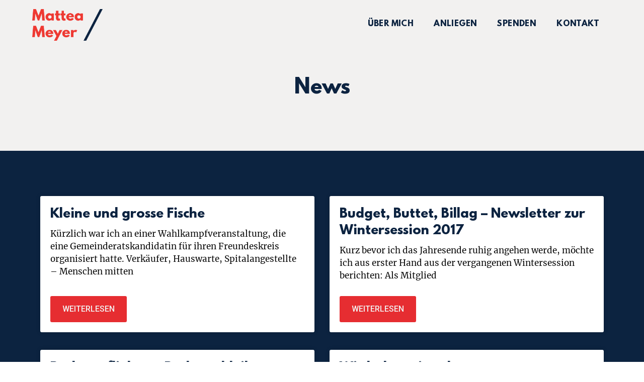

--- FILE ---
content_type: text/html; charset=UTF-8
request_url: https://matteameyer.ch/author/sandro_zdo16cz3/page/4/
body_size: 10074
content:
<!DOCTYPE html><html class="html" lang="de-CH"><head><meta charset="UTF-8"><link rel="profile" href="https://gmpg.org/xfn/11"><meta name='robots' content='index, follow, max-image-preview:large, max-snippet:-1, max-video-preview:-1' /><meta name="viewport" content="width=device-width, initial-scale=1"><link media="all" href="https://matteameyer.ch/wp-content/cache/autoptimize/css/autoptimize_e8c62a3bf29ea11154fc0fa96b4d89b7.css" rel="stylesheet"><title>admin, Autor bei Mattea Meyer - Seite 4 von 9</title><link rel="canonical" href="https://matteameyer.ch/author/sandro_zdo16cz3/page/4/" /><link rel="prev" href="https://matteameyer.ch/author/sandro_zdo16cz3/page/3/" /><link rel="next" href="https://matteameyer.ch/author/sandro_zdo16cz3/page/5/" /><meta property="og:locale" content="de_DE" /><meta property="og:type" content="profile" /><meta property="og:title" content="admin, Autor bei Mattea Meyer - Seite 4 von 9" /><meta property="og:url" content="https://matteameyer.ch/author/sandro_zdo16cz3/" /><meta property="og:site_name" content="Mattea Meyer" /><meta property="og:image" content="https://secure.gravatar.com/avatar/a21eaa83e626959dc1bf75eae9fb7de6?s=500&d=mm&r=g" /><meta name="twitter:card" content="summary_large_image" /> <script type="application/ld+json" class="yoast-schema-graph">{"@context":"https://schema.org","@graph":[{"@type":"ProfilePage","@id":"https://matteameyer.ch/author/sandro_zdo16cz3/","url":"https://matteameyer.ch/author/sandro_zdo16cz3/page/4/","name":"admin, Autor bei Mattea Meyer - Seite 4 von 9","isPartOf":{"@id":"https://matteameyer.ch/#website"},"breadcrumb":{"@id":"https://matteameyer.ch/author/sandro_zdo16cz3/page/4/#breadcrumb"},"inLanguage":"de-CH","potentialAction":[{"@type":"ReadAction","target":["https://matteameyer.ch/author/sandro_zdo16cz3/page/4/"]}]},{"@type":"BreadcrumbList","@id":"https://matteameyer.ch/author/sandro_zdo16cz3/page/4/#breadcrumb","itemListElement":[{"@type":"ListItem","position":1,"name":"Startseite","item":"https://matteameyer.ch/"},{"@type":"ListItem","position":2,"name":"Archive für admin"}]},{"@type":"WebSite","@id":"https://matteameyer.ch/#website","url":"https://matteameyer.ch/","name":"Mattea Meyer","description":"","publisher":{"@id":"https://matteameyer.ch/#organization"},"potentialAction":[{"@type":"SearchAction","target":{"@type":"EntryPoint","urlTemplate":"https://matteameyer.ch/?s={search_term_string}"},"query-input":"required name=search_term_string"}],"inLanguage":"de-CH"},{"@type":"Organization","@id":"https://matteameyer.ch/#organization","name":"Mattea Meyer","url":"https://matteameyer.ch/","logo":{"@type":"ImageObject","inLanguage":"de-CH","@id":"https://matteameyer.ch/#/schema/logo/image/","url":"https://matteameyer.ch/wp-content/uploads/2019/06/mm-rot-blau.png","contentUrl":"https://matteameyer.ch/wp-content/uploads/2019/06/mm-rot-blau.png","width":886,"height":398,"caption":"Mattea Meyer"},"image":{"@id":"https://matteameyer.ch/#/schema/logo/image/"}},{"@type":"Person","@id":"https://matteameyer.ch/#/schema/person/8a1e3dfc0171955628c5a6501183c5f9","name":"admin","image":{"@type":"ImageObject","inLanguage":"de-CH","@id":"https://matteameyer.ch/#/schema/person/image/","url":"https://secure.gravatar.com/avatar/a21eaa83e626959dc1bf75eae9fb7de6?s=96&d=mm&r=g","contentUrl":"https://secure.gravatar.com/avatar/a21eaa83e626959dc1bf75eae9fb7de6?s=96&d=mm&r=g","caption":"admin"},"mainEntityOfPage":{"@id":"https://matteameyer.ch/author/sandro_zdo16cz3/"}}]}</script> <link rel="alternate" type="application/rss+xml" title="Mattea Meyer &raquo; Feed" href="https://matteameyer.ch/feed/" /><link rel="alternate" type="application/rss+xml" title="Mattea Meyer &raquo; Kommentar-Feed" href="https://matteameyer.ch/comments/feed/" /><link rel="alternate" type="application/rss+xml" title="Mattea Meyer &raquo; Beiträge nach admin Feed" href="https://matteameyer.ch/author/sandro_zdo16cz3/feed/" /> <script>window._wpemojiSettings = {"baseUrl":"https:\/\/s.w.org\/images\/core\/emoji\/14.0.0\/72x72\/","ext":".png","svgUrl":"https:\/\/s.w.org\/images\/core\/emoji\/14.0.0\/svg\/","svgExt":".svg","source":{"concatemoji":"https:\/\/matteameyer.ch\/wp-includes\/js\/wp-emoji-release.min.js?ver=6.2.8"}};
/*! This file is auto-generated */
!function(e,a,t){var n,r,o,i=a.createElement("canvas"),p=i.getContext&&i.getContext("2d");function s(e,t){p.clearRect(0,0,i.width,i.height),p.fillText(e,0,0);e=i.toDataURL();return p.clearRect(0,0,i.width,i.height),p.fillText(t,0,0),e===i.toDataURL()}function c(e){var t=a.createElement("script");t.src=e,t.defer=t.type="text/javascript",a.getElementsByTagName("head")[0].appendChild(t)}for(o=Array("flag","emoji"),t.supports={everything:!0,everythingExceptFlag:!0},r=0;r<o.length;r++)t.supports[o[r]]=function(e){if(p&&p.fillText)switch(p.textBaseline="top",p.font="600 32px Arial",e){case"flag":return s("\ud83c\udff3\ufe0f\u200d\u26a7\ufe0f","\ud83c\udff3\ufe0f\u200b\u26a7\ufe0f")?!1:!s("\ud83c\uddfa\ud83c\uddf3","\ud83c\uddfa\u200b\ud83c\uddf3")&&!s("\ud83c\udff4\udb40\udc67\udb40\udc62\udb40\udc65\udb40\udc6e\udb40\udc67\udb40\udc7f","\ud83c\udff4\u200b\udb40\udc67\u200b\udb40\udc62\u200b\udb40\udc65\u200b\udb40\udc6e\u200b\udb40\udc67\u200b\udb40\udc7f");case"emoji":return!s("\ud83e\udef1\ud83c\udffb\u200d\ud83e\udef2\ud83c\udfff","\ud83e\udef1\ud83c\udffb\u200b\ud83e\udef2\ud83c\udfff")}return!1}(o[r]),t.supports.everything=t.supports.everything&&t.supports[o[r]],"flag"!==o[r]&&(t.supports.everythingExceptFlag=t.supports.everythingExceptFlag&&t.supports[o[r]]);t.supports.everythingExceptFlag=t.supports.everythingExceptFlag&&!t.supports.flag,t.DOMReady=!1,t.readyCallback=function(){t.DOMReady=!0},t.supports.everything||(n=function(){t.readyCallback()},a.addEventListener?(a.addEventListener("DOMContentLoaded",n,!1),e.addEventListener("load",n,!1)):(e.attachEvent("onload",n),a.attachEvent("onreadystatechange",function(){"complete"===a.readyState&&t.readyCallback()})),(e=t.source||{}).concatemoji?c(e.concatemoji):e.wpemoji&&e.twemoji&&(c(e.twemoji),c(e.wpemoji)))}(window,document,window._wpemojiSettings);</script> <link rel='stylesheet' id='elementor-post-98-css' href='https://matteameyer.ch/wp-content/cache/autoptimize/css/autoptimize_single_db0b0c6c69b80a5fb96384d1ef206f91.css?ver=1687250907' media='all' /><link rel='stylesheet' id='elementor-post-1497-css' href='https://matteameyer.ch/wp-content/cache/autoptimize/css/autoptimize_single_45a17e885392ae3a4d30695d791ad323.css?ver=1687250907' media='all' /><link rel='stylesheet' id='elementor-global-css' href='https://matteameyer.ch/wp-content/cache/autoptimize/css/autoptimize_single_d6834cea335abf763b79b33c8e1bcbd1.css?ver=1687250908' media='all' /><link rel='stylesheet' id='elementor-post-12-css' href='https://matteameyer.ch/wp-content/cache/autoptimize/css/autoptimize_single_2cb48da74ce0aa961a03cd1c410d4f2c.css?ver=1695135674' media='all' /><link rel='stylesheet' id='elementor-post-57-css' href='https://matteameyer.ch/wp-content/cache/autoptimize/css/autoptimize_single_27a5c3c468d5c18fb2565533004d653e.css?ver=1688455130' media='all' /><link rel='stylesheet' id='google-fonts-1-css' href='https://fonts.googleapis.com/css?family=Roboto%3A100%2C100italic%2C200%2C200italic%2C300%2C300italic%2C400%2C400italic%2C500%2C500italic%2C600%2C600italic%2C700%2C700italic%2C800%2C800italic%2C900%2C900italic&#038;display=auto&#038;ver=6.2.8' media='all' /><link rel="preconnect" href="https://fonts.gstatic.com/" crossorigin><script src='https://matteameyer.ch/wp-includes/js/jquery/jquery.min.js?ver=3.6.4' id='jquery-core-js'></script> <link rel="https://api.w.org/" href="https://matteameyer.ch/wp-json/" /><link rel="alternate" type="application/json" href="https://matteameyer.ch/wp-json/wp/v2/users/1" /><meta name="generator" content="Elementor 3.14.0; features: e_dom_optimization, e_optimized_assets_loading, e_optimized_css_loading, a11y_improvements, additional_custom_breakpoints; settings: css_print_method-external, google_font-enabled, font_display-auto"><link rel="icon" href="https://matteameyer.ch/wp-content/uploads/2019/04/cropped-SP_Logo_cmyk-32x32.png" sizes="32x32" /><link rel="icon" href="https://matteameyer.ch/wp-content/uploads/2019/04/cropped-SP_Logo_cmyk-192x192.png" sizes="192x192" /><link rel="apple-touch-icon" href="https://matteameyer.ch/wp-content/uploads/2019/04/cropped-SP_Logo_cmyk-180x180.png" /><meta name="msapplication-TileImage" content="https://matteameyer.ch/wp-content/uploads/2019/04/cropped-SP_Logo_cmyk-270x270.png" /></head><body class="archive paged author author-sandro_zdo16cz3 author-1 wp-custom-logo wp-embed-responsive paged-4 author-paged-4 oceanwp-theme dropdown-mobile has-transparent-header no-header-border has-sidebar content-right-sidebar page-header-disabled elementor-default elementor-template-full-width elementor-kit-1497 elementor-page-57" itemscope="itemscope" itemtype="https://schema.org/WebPage"> <svg xmlns="http://www.w3.org/2000/svg" viewBox="0 0 0 0" width="0" height="0" focusable="false" role="none" style="visibility: hidden; position: absolute; left: -9999px; overflow: hidden;" ><defs><filter id="wp-duotone-dark-grayscale"><feColorMatrix color-interpolation-filters="sRGB" type="matrix" values=" .299 .587 .114 0 0 .299 .587 .114 0 0 .299 .587 .114 0 0 .299 .587 .114 0 0 " /><feComponentTransfer color-interpolation-filters="sRGB" ><feFuncR type="table" tableValues="0 0.49803921568627" /><feFuncG type="table" tableValues="0 0.49803921568627" /><feFuncB type="table" tableValues="0 0.49803921568627" /><feFuncA type="table" tableValues="1 1" /></feComponentTransfer><feComposite in2="SourceGraphic" operator="in" /></filter></defs></svg><svg xmlns="http://www.w3.org/2000/svg" viewBox="0 0 0 0" width="0" height="0" focusable="false" role="none" style="visibility: hidden; position: absolute; left: -9999px; overflow: hidden;" ><defs><filter id="wp-duotone-grayscale"><feColorMatrix color-interpolation-filters="sRGB" type="matrix" values=" .299 .587 .114 0 0 .299 .587 .114 0 0 .299 .587 .114 0 0 .299 .587 .114 0 0 " /><feComponentTransfer color-interpolation-filters="sRGB" ><feFuncR type="table" tableValues="0 1" /><feFuncG type="table" tableValues="0 1" /><feFuncB type="table" tableValues="0 1" /><feFuncA type="table" tableValues="1 1" /></feComponentTransfer><feComposite in2="SourceGraphic" operator="in" /></filter></defs></svg><svg xmlns="http://www.w3.org/2000/svg" viewBox="0 0 0 0" width="0" height="0" focusable="false" role="none" style="visibility: hidden; position: absolute; left: -9999px; overflow: hidden;" ><defs><filter id="wp-duotone-purple-yellow"><feColorMatrix color-interpolation-filters="sRGB" type="matrix" values=" .299 .587 .114 0 0 .299 .587 .114 0 0 .299 .587 .114 0 0 .299 .587 .114 0 0 " /><feComponentTransfer color-interpolation-filters="sRGB" ><feFuncR type="table" tableValues="0.54901960784314 0.98823529411765" /><feFuncG type="table" tableValues="0 1" /><feFuncB type="table" tableValues="0.71764705882353 0.25490196078431" /><feFuncA type="table" tableValues="1 1" /></feComponentTransfer><feComposite in2="SourceGraphic" operator="in" /></filter></defs></svg><svg xmlns="http://www.w3.org/2000/svg" viewBox="0 0 0 0" width="0" height="0" focusable="false" role="none" style="visibility: hidden; position: absolute; left: -9999px; overflow: hidden;" ><defs><filter id="wp-duotone-blue-red"><feColorMatrix color-interpolation-filters="sRGB" type="matrix" values=" .299 .587 .114 0 0 .299 .587 .114 0 0 .299 .587 .114 0 0 .299 .587 .114 0 0 " /><feComponentTransfer color-interpolation-filters="sRGB" ><feFuncR type="table" tableValues="0 1" /><feFuncG type="table" tableValues="0 0.27843137254902" /><feFuncB type="table" tableValues="0.5921568627451 0.27843137254902" /><feFuncA type="table" tableValues="1 1" /></feComponentTransfer><feComposite in2="SourceGraphic" operator="in" /></filter></defs></svg><svg xmlns="http://www.w3.org/2000/svg" viewBox="0 0 0 0" width="0" height="0" focusable="false" role="none" style="visibility: hidden; position: absolute; left: -9999px; overflow: hidden;" ><defs><filter id="wp-duotone-midnight"><feColorMatrix color-interpolation-filters="sRGB" type="matrix" values=" .299 .587 .114 0 0 .299 .587 .114 0 0 .299 .587 .114 0 0 .299 .587 .114 0 0 " /><feComponentTransfer color-interpolation-filters="sRGB" ><feFuncR type="table" tableValues="0 0" /><feFuncG type="table" tableValues="0 0.64705882352941" /><feFuncB type="table" tableValues="0 1" /><feFuncA type="table" tableValues="1 1" /></feComponentTransfer><feComposite in2="SourceGraphic" operator="in" /></filter></defs></svg><svg xmlns="http://www.w3.org/2000/svg" viewBox="0 0 0 0" width="0" height="0" focusable="false" role="none" style="visibility: hidden; position: absolute; left: -9999px; overflow: hidden;" ><defs><filter id="wp-duotone-magenta-yellow"><feColorMatrix color-interpolation-filters="sRGB" type="matrix" values=" .299 .587 .114 0 0 .299 .587 .114 0 0 .299 .587 .114 0 0 .299 .587 .114 0 0 " /><feComponentTransfer color-interpolation-filters="sRGB" ><feFuncR type="table" tableValues="0.78039215686275 1" /><feFuncG type="table" tableValues="0 0.94901960784314" /><feFuncB type="table" tableValues="0.35294117647059 0.47058823529412" /><feFuncA type="table" tableValues="1 1" /></feComponentTransfer><feComposite in2="SourceGraphic" operator="in" /></filter></defs></svg><svg xmlns="http://www.w3.org/2000/svg" viewBox="0 0 0 0" width="0" height="0" focusable="false" role="none" style="visibility: hidden; position: absolute; left: -9999px; overflow: hidden;" ><defs><filter id="wp-duotone-purple-green"><feColorMatrix color-interpolation-filters="sRGB" type="matrix" values=" .299 .587 .114 0 0 .299 .587 .114 0 0 .299 .587 .114 0 0 .299 .587 .114 0 0 " /><feComponentTransfer color-interpolation-filters="sRGB" ><feFuncR type="table" tableValues="0.65098039215686 0.40392156862745" /><feFuncG type="table" tableValues="0 1" /><feFuncB type="table" tableValues="0.44705882352941 0.4" /><feFuncA type="table" tableValues="1 1" /></feComponentTransfer><feComposite in2="SourceGraphic" operator="in" /></filter></defs></svg><svg xmlns="http://www.w3.org/2000/svg" viewBox="0 0 0 0" width="0" height="0" focusable="false" role="none" style="visibility: hidden; position: absolute; left: -9999px; overflow: hidden;" ><defs><filter id="wp-duotone-blue-orange"><feColorMatrix color-interpolation-filters="sRGB" type="matrix" values=" .299 .587 .114 0 0 .299 .587 .114 0 0 .299 .587 .114 0 0 .299 .587 .114 0 0 " /><feComponentTransfer color-interpolation-filters="sRGB" ><feFuncR type="table" tableValues="0.098039215686275 1" /><feFuncG type="table" tableValues="0 0.66274509803922" /><feFuncB type="table" tableValues="0.84705882352941 0.41960784313725" /><feFuncA type="table" tableValues="1 1" /></feComponentTransfer><feComposite in2="SourceGraphic" operator="in" /></filter></defs></svg><div id="outer-wrap" class="site clr"> <a class="skip-link screen-reader-text" href="#main">Skip to content</a><div id="wrap" class="clr"><div id="transparent-header-wrap" class="clr"><header id="site-header" class="transparent-header clr fixed-scroll shrink-header has-sticky-mobile" data-height="85" itemscope="itemscope" itemtype="https://schema.org/WPHeader" role="banner"><div id="site-header-inner" class="clr container"><div id="site-logo" class="clr" itemscope itemtype="https://schema.org/Brand" ><div id="site-logo-inner" class="clr"> <a href="https://matteameyer.ch/" class="custom-logo-link" rel="home"><img width="886" height="398" src="https://matteameyer.ch/wp-content/uploads/2019/06/mm-rot-blau.png" class="custom-logo" alt="Mattea Meyer" decoding="async" srcset="https://matteameyer.ch/wp-content/uploads/2019/06/mm-rot-blau.png 1x, https://matteameyer.ch/wp-content/uploads/2019/06/mm-rot-blau.png 2x" sizes="(max-width: 886px) 100vw, 886px" /></a></div></div><div id="site-navigation-wrap" class="clr"><div data-elementor-type="wp-post" data-elementor-id="98" class="elementor elementor-98" data-elementor-post-type="oceanwp_library"><section class="elementor-section elementor-top-section elementor-element elementor-element-a164861 elementor-section-full_width elementor-section-height-default elementor-section-height-default" data-id="a164861" data-element_type="section" data-settings="{&quot;background_background&quot;:&quot;classic&quot;}"><div class="elementor-container elementor-column-gap-default"><div class="elementor-column elementor-col-100 elementor-top-column elementor-element elementor-element-0727c5f" data-id="0727c5f" data-element_type="column"><div class="elementor-widget-wrap elementor-element-populated"><div class="elementor-element elementor-element-b23ff62 elementor-widget elementor-widget-template" data-id="b23ff62" data-element_type="widget" data-widget_type="template.default"><div class="elementor-widget-container"><div class="elementor-template"><div data-elementor-type="section" data-elementor-id="202" class="elementor elementor-202" data-elementor-post-type="elementor_library"><section class="elementor-section elementor-top-section elementor-element elementor-element-0dae108 elementor-section-content-middle elementor-reverse-mobile elementor-reverse-tablet elementor-section-boxed elementor-section-height-default elementor-section-height-default" data-id="0dae108" data-element_type="section" data-settings="{&quot;background_background&quot;:&quot;classic&quot;}"><div class="elementor-container elementor-column-gap-default"><div class="elementor-column elementor-col-100 elementor-top-column elementor-element elementor-element-6a6fe4f" data-id="6a6fe4f" data-element_type="column"><div class="elementor-widget-wrap elementor-element-populated"><div class="elementor-element elementor-element-49f1c0c elementor-hidden-desktop elementor-widget elementor-widget-full-screen-menu-for-elementor" data-id="49f1c0c" data-element_type="widget" data-widget_type="full-screen-menu-for-elementor.default"><div class="elementor-widget-container"><div class="fsmfe-wrapper"> <input type="checkbox" id="menu-toggle-696999261d3dc" class="menu-toggle"> <label for="menu-toggle-696999261d3dc" class="icon-bars"> <span class="icon-bar bar-top"></span> <span class="icon-bar bar-middle"></span> <span class="icon-bar bar-bottom"></span> </label><div class="menu-overlay"><div class="content-type-menu"><ul id="menu-mobile" class="content-type-menu"><li id="menu-item-1218" class="menu-item menu-item-type-post_type menu-item-object-page menu-item-home menu-item-1218"><a href="https://matteameyer.ch/">Home</a></li><li id="menu-item-842" class="menu-item menu-item-type-post_type menu-item-object-page menu-item-842"><a href="https://matteameyer.ch/ueber-mich/">Über mich</a></li><li id="menu-item-839" class="menu-item menu-item-type-post_type menu-item-object-page menu-item-839"><a href="https://matteameyer.ch/meine-anliegen/">Meine Anliegen</a></li><li id="menu-item-843" class="menu-item menu-item-type-post_type menu-item-object-page current_page_parent menu-item-843"><a href="https://matteameyer.ch/blog/">News</a></li><li id="menu-item-1311" class="menu-item menu-item-type-post_type menu-item-object-page menu-item-1311"><a href="https://matteameyer.ch/komitee/">Komitee</a></li><li id="menu-item-841" class="menu-item menu-item-type-post_type menu-item-object-page menu-item-841"><a href="https://matteameyer.ch/?page_id=78">Mach mit!</a></li><li id="menu-item-840" class="menu-item menu-item-type-post_type menu-item-object-page menu-item-840"><a href="https://matteameyer.ch/spenden/">Spenden</a></li></ul></div></div></div></div></div><div class="elementor-element elementor-element-9a4e07d elementor-nav-menu--stretch elementor-nav-menu__align-right elementor-nav-menu--dropdown-mobile elementor-hidden-phone elementor-hidden-tablet elementor-nav-menu__text-align-aside elementor-nav-menu--toggle elementor-nav-menu--burger elementor-widget elementor-widget-nav-menu" data-id="9a4e07d" data-element_type="widget" data-settings="{&quot;full_width&quot;:&quot;stretch&quot;,&quot;layout&quot;:&quot;horizontal&quot;,&quot;submenu_icon&quot;:{&quot;value&quot;:&quot;&lt;i class=\&quot;fas fa-caret-down\&quot;&gt;&lt;\/i&gt;&quot;,&quot;library&quot;:&quot;fa-solid&quot;},&quot;toggle&quot;:&quot;burger&quot;}" data-widget_type="nav-menu.default"><div class="elementor-widget-container"><nav class="elementor-nav-menu--main elementor-nav-menu__container elementor-nav-menu--layout-horizontal e--pointer-none"><ul id="menu-1-9a4e07d" class="elementor-nav-menu"><li class="menu-item menu-item-type-post_type menu-item-object-page menu-item-48"><a href="https://matteameyer.ch/ueber-mich/" class="elementor-item">Über mich</a></li><li class="menu-item menu-item-type-post_type menu-item-object-page menu-item-110"><a href="https://matteameyer.ch/meine-anliegen/" class="elementor-item">Anliegen</a></li><li class="menu-item menu-item-type-post_type menu-item-object-page menu-item-940"><a href="https://matteameyer.ch/spenden/" class="elementor-item">Spenden</a></li><li class="menu-item menu-item-type-post_type menu-item-object-page menu-item-1465"><a href="https://matteameyer.ch/kontakt/" class="elementor-item">Kontakt</a></li></ul></nav><div class="elementor-menu-toggle" role="button" tabindex="0" aria-label="Menu Toggle" aria-expanded="false"> <i aria-hidden="true" role="presentation" class="elementor-menu-toggle__icon--open eicon-menu-bar"></i><i aria-hidden="true" role="presentation" class="elementor-menu-toggle__icon--close eicon-close"></i> <span class="elementor-screen-only">Menu</span></div><nav class="elementor-nav-menu--dropdown elementor-nav-menu__container" aria-hidden="true"><ul id="menu-2-9a4e07d" class="elementor-nav-menu"><li class="menu-item menu-item-type-post_type menu-item-object-page menu-item-48"><a href="https://matteameyer.ch/ueber-mich/" class="elementor-item" tabindex="-1">Über mich</a></li><li class="menu-item menu-item-type-post_type menu-item-object-page menu-item-110"><a href="https://matteameyer.ch/meine-anliegen/" class="elementor-item" tabindex="-1">Anliegen</a></li><li class="menu-item menu-item-type-post_type menu-item-object-page menu-item-940"><a href="https://matteameyer.ch/spenden/" class="elementor-item" tabindex="-1">Spenden</a></li><li class="menu-item menu-item-type-post_type menu-item-object-page menu-item-1465"><a href="https://matteameyer.ch/kontakt/" class="elementor-item" tabindex="-1">Kontakt</a></li></ul></nav></div></div></div></div></div></section></div></div></div></div></div></div></div></section></div></div><div class="oceanwp-mobile-menu-icon clr mobile-right"> <a href="#" class="mobile-menu"  aria-label="Mobile Menu"> <i class="fa fa-bars" aria-hidden="true"></i> </a></div></div><div id="mobile-dropdown" class="clr" ><nav class="clr" itemscope="itemscope" itemtype="https://schema.org/SiteNavigationElement"><div id="mobile-nav" class="navigation clr"><ul id="menu-mobile-1" class="menu"><li class="menu-item menu-item-type-post_type menu-item-object-page menu-item-home menu-item-1218"><a href="https://matteameyer.ch/">Home</a></li><li class="menu-item menu-item-type-post_type menu-item-object-page menu-item-842"><a href="https://matteameyer.ch/ueber-mich/">Über mich</a></li><li class="menu-item menu-item-type-post_type menu-item-object-page menu-item-839"><a href="https://matteameyer.ch/meine-anliegen/">Meine Anliegen</a></li><li class="menu-item menu-item-type-post_type menu-item-object-page current_page_parent menu-item-843"><a href="https://matteameyer.ch/blog/">News</a></li><li class="menu-item menu-item-type-post_type menu-item-object-page menu-item-1311"><a href="https://matteameyer.ch/komitee/">Komitee</a></li><li class="menu-item menu-item-type-post_type menu-item-object-page menu-item-841"><a href="https://matteameyer.ch/?page_id=78">Mach mit!</a></li><li class="menu-item menu-item-type-post_type menu-item-object-page menu-item-840"><a href="https://matteameyer.ch/spenden/">Spenden</a></li></ul></div></nav></div></header></div><main id="main" class="site-main clr"  role="main"><div data-elementor-type="archive" data-elementor-id="57" class="elementor elementor-57 elementor-location-archive" data-elementor-post-type="elementor_library"><section class="elementor-section elementor-top-section elementor-element elementor-element-8baca59 elementor-section-height-min-height elementor-section-boxed elementor-section-height-default elementor-section-items-middle" data-id="8baca59" data-element_type="section" data-settings="{&quot;background_background&quot;:&quot;classic&quot;}"><div class="elementor-container elementor-column-gap-default"><div class="elementor-column elementor-col-100 elementor-top-column elementor-element elementor-element-86b1b70" data-id="86b1b70" data-element_type="column"><div class="elementor-widget-wrap elementor-element-populated"><div class="elementor-element elementor-element-eb2dbfc elementor-widget elementor-widget-heading" data-id="eb2dbfc" data-element_type="widget" data-widget_type="heading.default"><div class="elementor-widget-container"><h1 class="elementor-heading-title elementor-size-xl">News</h1></div></div></div></div></div></section><section class="elementor-section elementor-top-section elementor-element elementor-element-638a50eb elementor-section-boxed elementor-section-height-default elementor-section-height-default" data-id="638a50eb" data-element_type="section" data-settings="{&quot;background_background&quot;:&quot;classic&quot;}"><div class="elementor-container elementor-column-gap-default"><div class="elementor-column elementor-col-100 elementor-top-column elementor-element elementor-element-15e44d19" data-id="15e44d19" data-element_type="column"><div class="elementor-widget-wrap elementor-element-populated"><div class="elementor-element elementor-element-79b108a4 elementor-grid-2 elementor-grid-tablet-2 elementor-grid-mobile-1 elementor-posts--thumbnail-top elementor-card-shadow-yes elementor-posts__hover-gradient elementor-widget elementor-widget-archive-posts" data-id="79b108a4" data-element_type="widget" data-settings="{&quot;archive_cards_columns&quot;:&quot;2&quot;,&quot;archive_cards_masonry&quot;:&quot;yes&quot;,&quot;archive_cards_columns_tablet&quot;:&quot;2&quot;,&quot;archive_cards_columns_mobile&quot;:&quot;1&quot;,&quot;archive_cards_row_gap&quot;:{&quot;unit&quot;:&quot;px&quot;,&quot;size&quot;:35,&quot;sizes&quot;:[]},&quot;archive_cards_row_gap_tablet&quot;:{&quot;unit&quot;:&quot;px&quot;,&quot;size&quot;:&quot;&quot;,&quot;sizes&quot;:[]},&quot;archive_cards_row_gap_mobile&quot;:{&quot;unit&quot;:&quot;px&quot;,&quot;size&quot;:&quot;&quot;,&quot;sizes&quot;:[]},&quot;pagination_type&quot;:&quot;numbers&quot;}" data-widget_type="archive-posts.archive_cards"><div class="elementor-widget-container"><div class="elementor-posts-container elementor-posts elementor-posts--skin-cards elementor-grid"><article class="elementor-post elementor-grid-item post-497 post type-post status-publish format-standard hentry category-allgemein entry"><div class="elementor-post__card"><div class="elementor-post__text"><h3 class="elementor-post__title"> <a href="https://matteameyer.ch/kleine-und-grosse-fische/" > Kleine und grosse Fische </a></h3><div class="elementor-post__excerpt"><p>Kürzlich war ich an einer Wahlkampfveranstaltung, die eine Gemeinderatskandidatin für ihren Freundeskreis organisiert hatte. Verkäufer, Hauswarte, Spitalangestellte – Menschen mitten</p></div> <a class="elementor-post__read-more" href="https://matteameyer.ch/kleine-und-grosse-fische/" aria-label="Read more about Kleine und grosse Fische" > Weiterlesen </a></div></div></article><article class="elementor-post elementor-grid-item post-495 post type-post status-publish format-standard hentry category-allgemein entry"><div class="elementor-post__card"><div class="elementor-post__text"><h3 class="elementor-post__title"> <a href="https://matteameyer.ch/budget-buttet-billag-newsletter-zur-wintersession-2017/" > Budget, Buttet, Billag &#8211; Newsletter zur Wintersession 2017 </a></h3><div class="elementor-post__excerpt"><p>Kurz bevor ich das Jahresende ruhig angehen werde, möchte ich aus erster Hand aus der vergangenen Wintersession berichten: Als Mitglied</p></div> <a class="elementor-post__read-more" href="https://matteameyer.ch/budget-buttet-billag-newsletter-zur-wintersession-2017/" aria-label="Read more about Budget, Buttet, Billag &#8211; Newsletter zur Wintersession 2017" > Weiterlesen </a></div></div></article><article class="elementor-post elementor-grid-item post-539 post type-post status-publish format-standard hentry category-allgemein entry"><div class="elementor-post__card"><div class="elementor-post__text"><h3 class="elementor-post__title"> <a href="https://matteameyer.ch/recht-zu-fliehen-recht-zu-bleiben/" > Recht zu fliehen – Recht zu bleiben </a></h3><div class="elementor-post__excerpt"><p>Weltweit sind über 60 Millionen Menschen auf der Flucht. Ein kleiner Teil von ihnen kommt nach Europa, ein noch kleinerer</p></div> <a class="elementor-post__read-more" href="https://matteameyer.ch/recht-zu-fliehen-recht-zu-bleiben/" aria-label="Read more about Recht zu fliehen – Recht zu bleiben" > Weiterlesen </a></div></div></article><article class="elementor-post elementor-grid-item post-492 post type-post status-publish format-standard hentry category-allgemein entry"><div class="elementor-post__card"><div class="elementor-post__text"><h3 class="elementor-post__title"> <a href="https://matteameyer.ch/wir-haben-ein-echtes-fluechtlingsproblem/" > Wir haben ein echtes Flüchtlingsproblem </a></h3><div class="elementor-post__excerpt"><p>Ja, wir haben ein Problem mit Flüchtlingen. Aber es sind nicht Kriegsflüchtlinge und auch nicht Armutsflüchtlinge, die uns Probleme bescheren.</p></div> <a class="elementor-post__read-more" href="https://matteameyer.ch/wir-haben-ein-echtes-fluechtlingsproblem/" aria-label="Read more about Wir haben ein echtes Flüchtlingsproblem" > Weiterlesen </a></div></div></article><article class="elementor-post elementor-grid-item post-490 post type-post status-publish format-standard hentry category-allgemein entry"><div class="elementor-post__card"><div class="elementor-post__text"><h3 class="elementor-post__title"> <a href="https://matteameyer.ch/sieben-frauen-im-bundesrat/" > Sieben Frauen im Bundesrat </a></h3><div class="elementor-post__excerpt"><p>Sieben Sieben Bundesräte hat das Land. Sieben Mal war die italienischsprachige Schweiz an der Reihe. Und sieben Mal die Frauen.</p></div> <a class="elementor-post__read-more" href="https://matteameyer.ch/sieben-frauen-im-bundesrat/" aria-label="Read more about Sieben Frauen im Bundesrat" > Weiterlesen </a></div></div></article><article class="elementor-post elementor-grid-item post-487 post type-post status-publish format-standard hentry category-allgemein entry"><div class="elementor-post__card"><div class="elementor-post__text"><h3 class="elementor-post__title"> <a href="https://matteameyer.ch/kein-richtig-im-falschen/" > Kein richtig im Falschen </a></h3><div class="elementor-post__excerpt"><p>Kein richtig im Falschen Manchmal gibt es Abstimmungen im Nationalrat, bei denen weder Ja noch Nein richtig ist. Wie vor</p></div> <a class="elementor-post__read-more" href="https://matteameyer.ch/kein-richtig-im-falschen/" aria-label="Read more about Kein richtig im Falschen" > Weiterlesen </a></div></div></article><article class="elementor-post elementor-grid-item post-484 post type-post status-publish format-standard hentry category-allgemein entry"><div class="elementor-post__card"><div class="elementor-post__text"><h3 class="elementor-post__title"> <a href="https://matteameyer.ch/altersvorsorge-2020-die-generationen-stehen-zusammen/" > Altersvorsorge 2020 &#8211; Die Generationen stehen zusammen </a></h3><div class="elementor-post__excerpt"><p>Als junge Frau werde ich häufig gefragt, ob ich es nicht unfair finde, für die ältere Generation zahlen zu müssen.</p></div> <a class="elementor-post__read-more" href="https://matteameyer.ch/altersvorsorge-2020-die-generationen-stehen-zusammen/" aria-label="Read more about Altersvorsorge 2020 &#8211; Die Generationen stehen zusammen" > Weiterlesen </a></div></div></article><article class="elementor-post elementor-grid-item post-478 post type-post status-publish format-standard hentry category-allgemein entry"><div class="elementor-post__card"><div class="elementor-post__text"><h3 class="elementor-post__title"> <a href="https://matteameyer.ch/nein-zum-integrationsstopp/" > Nein zum Integrationsstopp! </a></h3><div class="elementor-post__excerpt"><p>Bald ist es wieder so weit und wir stimmen einmal mehr darüber ab, ob wir es Menschen auf der Flucht</p></div> <a class="elementor-post__read-more" href="https://matteameyer.ch/nein-zum-integrationsstopp/" aria-label="Read more about Nein zum Integrationsstopp!" > Weiterlesen </a></div></div></article><article class="elementor-post elementor-grid-item post-475 post type-post status-publish format-standard hentry category-allgemein entry"><div class="elementor-post__card"><div class="elementor-post__text"><h3 class="elementor-post__title"> <a href="https://matteameyer.ch/replik-auf-die-kritik-auf-unseren-offenen-brief-zur-rentenreform-2020/" > Replik auf die Kritik auf unseren offenen Brief zur Rentenreform 2020 </a></h3><div class="elementor-post__excerpt"><p>Lieber Franz-Dominik Die Anspannung heute im Rat war gross&#8230; nun liegt das Ergebnis vor: Beide Räte haben dem Vorschlag der</p></div> <a class="elementor-post__read-more" href="https://matteameyer.ch/replik-auf-die-kritik-auf-unseren-offenen-brief-zur-rentenreform-2020/" aria-label="Read more about Replik auf die Kritik auf unseren offenen Brief zur Rentenreform 2020" > Weiterlesen </a></div></div></article></div><div class="e-load-more-anchor" data-page="4" data-max-page="9" data-next-page="https://matteameyer.ch/author/sandro_zdo16cz3/page/5/"></div><nav class="elementor-pagination" aria-label="Pagination"> <a class="page-numbers" href="https://matteameyer.ch/author/sandro_zdo16cz3/"><span class="elementor-screen-only">Page</span>1</a> <a class="page-numbers" href="https://matteameyer.ch/author/sandro_zdo16cz3/page/2/"><span class="elementor-screen-only">Page</span>2</a> <a class="page-numbers" href="https://matteameyer.ch/author/sandro_zdo16cz3/page/3/"><span class="elementor-screen-only">Page</span>3</a> <span aria-current="page" class="page-numbers current"><span class="elementor-screen-only">Page</span>4</span> <a class="page-numbers" href="https://matteameyer.ch/author/sandro_zdo16cz3/page/5/"><span class="elementor-screen-only">Page</span>5</a></nav></div></div></div></div></div></section></div></main><div data-elementor-type="footer" data-elementor-id="12" class="elementor elementor-12 elementor-location-footer" data-elementor-post-type="elementor_library"><footer class="elementor-section elementor-top-section elementor-element elementor-element-7e299204 elementor-section-height-min-height elementor-section-boxed elementor-section-height-default elementor-section-items-middle" data-id="7e299204" data-element_type="section" data-settings="{&quot;background_background&quot;:&quot;classic&quot;}"><div class="elementor-background-overlay"></div><div class="elementor-container elementor-column-gap-default"><div class="elementor-column elementor-col-100 elementor-top-column elementor-element elementor-element-24873710" data-id="24873710" data-element_type="column"><div class="elementor-widget-wrap elementor-element-populated"><section class="elementor-section elementor-inner-section elementor-element elementor-element-373de1b0 elementor-section-boxed elementor-section-height-default elementor-section-height-default" data-id="373de1b0" data-element_type="section"><div class="elementor-container elementor-column-gap-default"><div class="elementor-column elementor-col-33 elementor-inner-column elementor-element elementor-element-3f9ae607" data-id="3f9ae607" data-element_type="column"><div class="elementor-widget-wrap elementor-element-populated"><div class="elementor-element elementor-element-4265b89e elementor-widget elementor-widget-heading" data-id="4265b89e" data-element_type="widget" data-widget_type="heading.default"><div class="elementor-widget-container"><h4 class="elementor-heading-title elementor-size-default">Wichtige Links</h4></div></div><div class="elementor-element elementor-element-2640f9df elementor-align-left elementor-icon-list--layout-traditional elementor-list-item-link-full_width elementor-widget elementor-widget-icon-list" data-id="2640f9df" data-element_type="widget" data-widget_type="icon-list.default"><div class="elementor-widget-container"><ul class="elementor-icon-list-items"><li class="elementor-icon-list-item"> <a href="https://matteameyer.ch/transparenz-und-finanzen/"> <span class="elementor-icon-list-text">Transparenz</span> </a></li><li class="elementor-icon-list-item"> <a href="https://matteameyer.ch/datenschutz/"> <span class="elementor-icon-list-text">Datenschutz</span> </a></li><li class="elementor-icon-list-item"> <a href="https://matteameyer.ch/mitgliedschaften/"> <span class="elementor-icon-list-text">Mitgliedschaften</span> </a></li><li class="elementor-icon-list-item"> <a href="https://matteameyer.ch/kontakt/"> <span class="elementor-icon-list-text">Kontakt</span> </a></li></ul></div></div></div></div><div class="elementor-column elementor-col-33 elementor-inner-column elementor-element elementor-element-668c2f9" data-id="668c2f9" data-element_type="column"><div class="elementor-widget-wrap elementor-element-populated"><div class="elementor-element elementor-element-d9716f5 elementor-widget elementor-widget-heading" data-id="d9716f5" data-element_type="widget" data-widget_type="heading.default"><div class="elementor-widget-container"><h4 class="elementor-heading-title elementor-size-default">Folge mir auf den sozialen Medien!</h4></div></div><div class="elementor-element elementor-element-0f3af36 elementor-shape-circle e-grid-align-left elementor-grid-0 elementor-widget elementor-widget-social-icons" data-id="0f3af36" data-element_type="widget" data-widget_type="social-icons.default"><div class="elementor-widget-container"><div class="elementor-social-icons-wrapper elementor-grid"> <span class="elementor-grid-item"> <a class="elementor-icon elementor-social-icon elementor-social-icon-facebook elementor-repeater-item-9758c9c" href="https://www.facebook.com/Mattea-Meyer-in-den-Nationalrat-106170682821351/" target="_blank"> <span class="elementor-screen-only">Facebook</span> <i class="fa fa-facebook"></i> </a> </span> <span class="elementor-grid-item"> <a class="elementor-icon elementor-social-icon elementor-social-icon-twitter elementor-repeater-item-b72bfac" href="https://twitter.com/meyer_mattea" target="_blank"> <span class="elementor-screen-only">Twitter</span> <i class="fa fa-twitter"></i> </a> </span> <span class="elementor-grid-item"> <a class="elementor-icon elementor-social-icon elementor-social-icon-instagram elementor-repeater-item-63ae1c4" href="https://www.instagram.com/matteameyer.ch/" target="_blank"> <span class="elementor-screen-only">Instagram</span> <i class="fa fa-instagram"></i> </a> </span></div></div></div></div></div><div class="elementor-column elementor-col-33 elementor-inner-column elementor-element elementor-element-3d19544" data-id="3d19544" data-element_type="column"><div class="elementor-widget-wrap elementor-element-populated"><div class="elementor-element elementor-element-e4f2f04 elementor-widget elementor-widget-image" data-id="e4f2f04" data-element_type="widget" data-widget_type="image.default"><div class="elementor-widget-container"> <img src="https://matteameyer.ch/wp-content/uploads/elementor/thumbs/SP_Logo_cmyk-o8tkxkdai3z8rsj4apxptz4d0ia1uhbyadaajhxq80.png" title="SP_Logo_cmyk" alt="SP_Logo_cmyk" loading="lazy" /></div></div></div></div></div></section><section class="elementor-section elementor-inner-section elementor-element elementor-element-529ff0cd elementor-section-content-middle elementor-section-boxed elementor-section-height-default elementor-section-height-default" data-id="529ff0cd" data-element_type="section"><div class="elementor-container elementor-column-gap-default"><div class="elementor-column elementor-col-50 elementor-inner-column elementor-element elementor-element-69092730" data-id="69092730" data-element_type="column"><div class="elementor-widget-wrap elementor-element-populated"><div class="elementor-element elementor-element-27760df5 elementor-widget elementor-widget-heading" data-id="27760df5" data-element_type="widget" data-widget_type="heading.default"><div class="elementor-widget-container"><p class="elementor-heading-title elementor-size-default">&copy; Mattea Meyer 2022</p></div></div></div></div><div class="elementor-column elementor-col-50 elementor-inner-column elementor-element elementor-element-1194e4d7" data-id="1194e4d7" data-element_type="column"><div class="elementor-widget-wrap elementor-element-populated"></div></div></div></section></div></div></div></footer></div></div></div> <a aria-label="Scroll to the top of the page" href="#" id="scroll-top" class="scroll-top-right"><i class=" fa fa-angle-up" aria-hidden="true" role="img"></i></a><link rel='stylesheet' id='elementor-post-202-css' href='https://matteameyer.ch/wp-content/cache/autoptimize/css/autoptimize_single_0457efc6114d9a85ec5b9fef41764612.css?ver=1687250908' media='all' /> <script id='oceanwp-main-js-extra'>var oceanwpLocalize = {"nonce":"e28c9bfc20","isRTL":"","menuSearchStyle":"drop_down","mobileMenuSearchStyle":"disabled","sidrSource":null,"sidrDisplace":"1","sidrSide":"left","sidrDropdownTarget":"link","verticalHeaderTarget":"link","customSelects":".woocommerce-ordering .orderby, #dropdown_product_cat, .widget_categories select, .widget_archive select, .single-product .variations_form .variations select","stickyChoose":"auto","stickyStyle":"shrink","shrinkLogoHeight":"75","stickyEffect":"none","hasStickyTopBar":"","hasStickyMobile":"1"};</script> <script src='https://matteameyer.ch/wp-includes/js/dist/vendor/wp-polyfill-inert.min.js?ver=3.1.2' id='wp-polyfill-inert-js'></script> <script src='https://matteameyer.ch/wp-includes/js/dist/vendor/regenerator-runtime.min.js?ver=0.13.11' id='regenerator-runtime-js'></script> <script src='https://matteameyer.ch/wp-includes/js/dist/vendor/wp-polyfill.min.js?ver=3.15.0' id='wp-polyfill-js'></script> <script src='https://matteameyer.ch/wp-includes/js/dist/hooks.min.js?ver=4169d3cf8e8d95a3d6d5' id='wp-hooks-js'></script> <script src='https://matteameyer.ch/wp-includes/js/dist/i18n.min.js?ver=9e794f35a71bb98672ae' id='wp-i18n-js'></script> <script id='wp-i18n-js-after'>wp.i18n.setLocaleData( { 'text direction\u0004ltr': [ 'ltr' ] } );</script> <script id='elementor-pro-frontend-js-before'>var ElementorProFrontendConfig = {"ajaxurl":"https:\/\/matteameyer.ch\/wp-admin\/admin-ajax.php","nonce":"9178814fab","urls":{"assets":"https:\/\/matteameyer.ch\/wp-content\/plugins\/elementor-pro\/assets\/","rest":"https:\/\/matteameyer.ch\/wp-json\/"},"shareButtonsNetworks":{"facebook":{"title":"Facebook","has_counter":true},"twitter":{"title":"Twitter"},"linkedin":{"title":"LinkedIn","has_counter":true},"pinterest":{"title":"Pinterest","has_counter":true},"reddit":{"title":"Reddit","has_counter":true},"vk":{"title":"VK","has_counter":true},"odnoklassniki":{"title":"OK","has_counter":true},"tumblr":{"title":"Tumblr"},"digg":{"title":"Digg"},"skype":{"title":"Skype"},"stumbleupon":{"title":"StumbleUpon","has_counter":true},"mix":{"title":"Mix"},"telegram":{"title":"Telegram"},"pocket":{"title":"Pocket","has_counter":true},"xing":{"title":"XING","has_counter":true},"whatsapp":{"title":"WhatsApp"},"email":{"title":"Email"},"print":{"title":"Print"}},"facebook_sdk":{"lang":"de_CH_informal","app_id":""},"lottie":{"defaultAnimationUrl":"https:\/\/matteameyer.ch\/wp-content\/plugins\/elementor-pro\/modules\/lottie\/assets\/animations\/default.json"}};</script> <script id='elementor-frontend-js-before'>var elementorFrontendConfig = {"environmentMode":{"edit":false,"wpPreview":false,"isScriptDebug":false},"i18n":{"shareOnFacebook":"Auf Facebook teilen","shareOnTwitter":"Auf Twitter teilen","pinIt":"Anheften","download":"Download","downloadImage":"Bild downloaden","fullscreen":"Vollbild","zoom":"Zoom","share":"Teilen","playVideo":"Video abspielen","previous":"Zur\u00fcck","next":"Weiter","close":"Schliessen","a11yCarouselWrapperAriaLabel":"Carousel | Horizontal scrolling: Arrow Left & Right","a11yCarouselPrevSlideMessage":"Previous slide","a11yCarouselNextSlideMessage":"Next slide","a11yCarouselFirstSlideMessage":"This is the first slide","a11yCarouselLastSlideMessage":"This is the last slide","a11yCarouselPaginationBulletMessage":"Go to slide"},"is_rtl":false,"breakpoints":{"xs":0,"sm":480,"md":768,"lg":1025,"xl":1440,"xxl":1600},"responsive":{"breakpoints":{"mobile":{"label":"Mobile Portrait","value":767,"default_value":767,"direction":"max","is_enabled":true},"mobile_extra":{"label":"Mobile Landscape","value":880,"default_value":880,"direction":"max","is_enabled":false},"tablet":{"label":"Tablet Portrait","value":1024,"default_value":1024,"direction":"max","is_enabled":true},"tablet_extra":{"label":"Tablet Landscape","value":1200,"default_value":1200,"direction":"max","is_enabled":false},"laptop":{"label":"Laptop","value":1366,"default_value":1366,"direction":"max","is_enabled":false},"widescreen":{"label":"Widescreen","value":2400,"default_value":2400,"direction":"min","is_enabled":false}}},"version":"3.14.0","is_static":false,"experimentalFeatures":{"e_dom_optimization":true,"e_optimized_assets_loading":true,"e_optimized_css_loading":true,"a11y_improvements":true,"additional_custom_breakpoints":true,"theme_builder_v2":true,"landing-pages":true,"page-transitions":true,"notes":true,"loop":true,"form-submissions":true,"e_scroll_snap":true},"urls":{"assets":"https:\/\/matteameyer.ch\/wp-content\/plugins\/elementor\/assets\/"},"swiperClass":"swiper-container","settings":{"editorPreferences":[]},"kit":{"active_breakpoints":["viewport_mobile","viewport_tablet"],"global_image_lightbox":"yes","lightbox_enable_counter":"yes","lightbox_enable_fullscreen":"yes","lightbox_enable_zoom":"yes","lightbox_enable_share":"yes","lightbox_title_src":"title","lightbox_description_src":"description"},"post":{"id":0,"title":"admin, Autor bei Mattea Meyer - Seite 4 von 9","excerpt":""}};</script> <script id='wp-util-js-extra'>var _wpUtilSettings = {"ajax":{"url":"\/wp-admin\/admin-ajax.php"}};</script> <script id='wpforms-elementor-js-extra'>var wpformsElementorVars = {"captcha_provider":"recaptcha","recaptcha_type":"v2"};</script> <script defer src="https://matteameyer.ch/wp-content/cache/autoptimize/js/autoptimize_5589fa2871d4eb387e0a18324fbe5217.js"></script><script defer src="https://static.cloudflareinsights.com/beacon.min.js/vcd15cbe7772f49c399c6a5babf22c1241717689176015" integrity="sha512-ZpsOmlRQV6y907TI0dKBHq9Md29nnaEIPlkf84rnaERnq6zvWvPUqr2ft8M1aS28oN72PdrCzSjY4U6VaAw1EQ==" data-cf-beacon='{"version":"2024.11.0","token":"bc95eb5953764e0fbbce349f67943cfe","r":1,"server_timing":{"name":{"cfCacheStatus":true,"cfEdge":true,"cfExtPri":true,"cfL4":true,"cfOrigin":true,"cfSpeedBrain":true},"location_startswith":null}}' crossorigin="anonymous"></script>
</body></html>

--- FILE ---
content_type: text/css; charset=utf-8
request_url: https://matteameyer.ch/wp-content/cache/autoptimize/css/autoptimize_single_db0b0c6c69b80a5fb96384d1ef206f91.css?ver=1687250907
body_size: -219
content:
.elementor-98 .elementor-element.elementor-element-a164861{transition:background .3s,border .3s,border-radius .3s,box-shadow .3s;margin-top:0;margin-bottom:0;z-index:4}.elementor-98 .elementor-element.elementor-element-a164861>.elementor-background-overlay{transition:background .3s,border-radius .3s,opacity .3s}

--- FILE ---
content_type: text/css; charset=utf-8
request_url: https://matteameyer.ch/wp-content/cache/autoptimize/css/autoptimize_single_45a17e885392ae3a4d30695d791ad323.css?ver=1687250907
body_size: 98
content:
.elementor-kit-1497{--e-global-color-primary:#e62d31;--e-global-color-secondary:#f2f1f0;--e-global-color-text:#0a0a0a;--e-global-color-accent:#0c2340;--e-global-color-4dddaded:#6ec1e4;--e-global-color-5f2ff472:#54595f;--e-global-color-3cfa9b31:#61ce70;--e-global-color-4fc1b33:#fff;--e-global-typography-primary-font-family:"League Spartan";--e-global-typography-primary-font-weight:600;--e-global-typography-secondary-font-family:"Merriweather";--e-global-typography-secondary-font-weight:400;--e-global-typography-text-font-family:"Merriweather";--e-global-typography-text-font-weight:400;--e-global-typography-accent-font-family:"Roboto";--e-global-typography-accent-font-weight:500}.elementor-section.elementor-section-boxed>.elementor-container{max-width:1140px}.e-con{--container-max-width:1140px}{}h1.entry-title{display:var(--page-title-display)}.elementor-kit-1497 e-page-transition{background-color:#ffbc7d}@media(max-width:1024px){.elementor-section.elementor-section-boxed>.elementor-container{max-width:1024px}.e-con{--container-max-width:1024px}}@media(max-width:767px){.elementor-section.elementor-section-boxed>.elementor-container{max-width:767px}.e-con{--container-max-width:767px}}@font-face{font-family:'League Spartan';font-style:normal;font-weight:700;font-display:auto;src:url('https://matteameyer.ch/wp-content/uploads/2019/04/leaguespartan-bold.ttf') format('truetype')}@font-face{font-family:'Merriweather';font-style:normal;font-weight:400;font-display:auto;src:url('https://matteameyer.ch/wp-content/uploads/2019/04/Merriweather-Regular.ttf') format('truetype')}@font-face{font-family:'Merriweather';font-style:normal;font-weight:700;font-display:auto;src:url('https://matteameyer.ch/wp-content/uploads/2019/04/Merriweather-Bold.ttf') format('truetype')}

--- FILE ---
content_type: text/css; charset=utf-8
request_url: https://matteameyer.ch/wp-content/cache/autoptimize/css/autoptimize_single_2cb48da74ce0aa961a03cd1c410d4f2c.css?ver=1695135674
body_size: 626
content:
.elementor-12 .elementor-element.elementor-element-7e299204>.elementor-container{min-height:582px}.elementor-12 .elementor-element.elementor-element-7e299204:not(.elementor-motion-effects-element-type-background),.elementor-12 .elementor-element.elementor-element-7e299204>.elementor-motion-effects-container>.elementor-motion-effects-layer{background-color:var(--e-global-color-accent)}.elementor-12 .elementor-element.elementor-element-7e299204>.elementor-background-overlay{background-color:#0c2340;opacity:.6;transition:background .3s,border-radius .3s,opacity .3s}.elementor-12 .elementor-element.elementor-element-7e299204{transition:background .3s,border .3s,border-radius .3s,box-shadow .3s;margin-top:-40px;margin-bottom:0;padding:90px 0 15px}.elementor-12 .elementor-element.elementor-element-4265b89e .elementor-heading-title{color:#fff;font-size:18px;font-weight:500}.elementor-12 .elementor-element.elementor-element-2640f9df .elementor-icon-list-items:not(.elementor-inline-items) .elementor-icon-list-item:not(:last-child){padding-bottom:calc(5px/2)}.elementor-12 .elementor-element.elementor-element-2640f9df .elementor-icon-list-items:not(.elementor-inline-items) .elementor-icon-list-item:not(:first-child){margin-top:calc(5px/2)}.elementor-12 .elementor-element.elementor-element-2640f9df .elementor-icon-list-items.elementor-inline-items .elementor-icon-list-item{margin-right:calc(5px/2);margin-left:calc(5px/2)}.elementor-12 .elementor-element.elementor-element-2640f9df .elementor-icon-list-items.elementor-inline-items{margin-right:calc(-5px/2);margin-left:calc(-5px/2)}body.rtl .elementor-12 .elementor-element.elementor-element-2640f9df .elementor-icon-list-items.elementor-inline-items .elementor-icon-list-item:after{left:calc(-5px/2)}body:not(.rtl) .elementor-12 .elementor-element.elementor-element-2640f9df .elementor-icon-list-items.elementor-inline-items .elementor-icon-list-item:after{right:calc(-5px/2)}.elementor-12 .elementor-element.elementor-element-2640f9df .elementor-icon-list-icon i{transition:color .3s}.elementor-12 .elementor-element.elementor-element-2640f9df .elementor-icon-list-icon svg{transition:fill .3s}.elementor-12 .elementor-element.elementor-element-2640f9df{--e-icon-list-icon-size:0px;--icon-vertical-offset:0px}.elementor-12 .elementor-element.elementor-element-2640f9df .elementor-icon-list-icon{padding-right:0}.elementor-12 .elementor-element.elementor-element-2640f9df .elementor-icon-list-item>.elementor-icon-list-text,.elementor-12 .elementor-element.elementor-element-2640f9df .elementor-icon-list-item>a{font-size:14px;font-weight:300}.elementor-12 .elementor-element.elementor-element-2640f9df .elementor-icon-list-text{color:rgba(255,255,255,.5);transition:color .3s}.elementor-12 .elementor-element.elementor-element-668c2f9>.elementor-element-populated{margin:0 0 0 20%;--e-column-margin-right:0%;--e-column-margin-left:20%}.elementor-12 .elementor-element.elementor-element-d9716f5 .elementor-heading-title{color:#fff;font-size:18px;font-weight:500}.elementor-12 .elementor-element.elementor-element-0f3af36{--grid-template-columns:repeat(0,auto);--icon-size:14px;--grid-column-gap:12px;--grid-row-gap:0px}.elementor-12 .elementor-element.elementor-element-0f3af36 .elementor-widget-container{text-align:left}.elementor-12 .elementor-element.elementor-element-0f3af36 .elementor-social-icon{background-color:#fff;--icon-padding:.9em}.elementor-12 .elementor-element.elementor-element-0f3af36 .elementor-social-icon i{color:#001444}.elementor-12 .elementor-element.elementor-element-0f3af36 .elementor-social-icon svg{fill:#001444}.elementor-12 .elementor-element.elementor-element-e4f2f04{text-align:right}.elementor-12 .elementor-element.elementor-element-529ff0cd>.elementor-container>.elementor-column>.elementor-widget-wrap{align-content:center;align-items:center}.elementor-12 .elementor-element.elementor-element-529ff0cd{border-style:dotted;border-width:0;border-color:rgba(255,255,255,.59);transition:background .3s,border .3s,border-radius .3s,box-shadow .3s;margin-top:100px;margin-bottom:0;padding:20px 0 0}.elementor-12 .elementor-element.elementor-element-529ff0cd>.elementor-background-overlay{transition:background .3s,border-radius .3s,opacity .3s}.elementor-12 .elementor-element.elementor-element-27760df5 .elementor-heading-title{color:rgba(255,255,255,.5);font-size:13px;font-weight:300;line-height:1.5em}.elementor-12 .elementor-element.elementor-element-1314cb5d{text-align:right}.elementor-12 .elementor-element.elementor-element-1314cb5d .elementor-heading-title{color:rgba(255,255,255,.5);font-size:13px;font-weight:300;line-height:1.5em}@media(max-width:1024px){.elementor-12 .elementor-element.elementor-element-7e299204{padding:30px 20px}.elementor-12 .elementor-element.elementor-element-2640f9df .elementor-icon-list-item>.elementor-icon-list-text,.elementor-12 .elementor-element.elementor-element-2640f9df .elementor-icon-list-item>a{font-size:13px}.elementor-12 .elementor-element.elementor-element-668c2f9>.elementor-element-populated{margin:0;--e-column-margin-right:0px;--e-column-margin-left:0px}.elementor-12 .elementor-element.elementor-element-0f3af36 .elementor-social-icon{--icon-padding:.5em}}@media(max-width:767px){.elementor-12 .elementor-element.elementor-element-7e299204{padding:30px 20px}.elementor-12 .elementor-element.elementor-element-24873710>.elementor-element-populated{padding:0}.elementor-12 .elementor-element.elementor-element-3f9ae607{width:50%}.elementor-12 .elementor-element.elementor-element-668c2f9>.elementor-element-populated{margin:30px 0 0;--e-column-margin-right:0px;--e-column-margin-left:0px}.elementor-12 .elementor-element.elementor-element-e4f2f04{text-align:left}.elementor-12 .elementor-element.elementor-element-529ff0cd{margin-top:30px;margin-bottom:0}.elementor-12 .elementor-element.elementor-element-1314cb5d{text-align:left}}@media(min-width:768px){.elementor-12 .elementor-element.elementor-element-3f9ae607{width:18.929%}.elementor-12 .elementor-element.elementor-element-668c2f9{width:27.143%}.elementor-12 .elementor-element.elementor-element-3d19544{width:53.927%}}@media(max-width:1024px) and (min-width:768px){.elementor-12 .elementor-element.elementor-element-69092730{width:70%}.elementor-12 .elementor-element.elementor-element-1194e4d7{width:30%}}

--- FILE ---
content_type: text/css; charset=utf-8
request_url: https://matteameyer.ch/wp-content/cache/autoptimize/css/autoptimize_single_27a5c3c468d5c18fb2565533004d653e.css?ver=1688455130
body_size: 426
content:
.elementor-57 .elementor-element.elementor-element-8baca59>.elementor-container{min-height:300px}.elementor-57 .elementor-element.elementor-element-8baca59:not(.elementor-motion-effects-element-type-background),.elementor-57 .elementor-element.elementor-element-8baca59>.elementor-motion-effects-container>.elementor-motion-effects-layer{background-color:#f2f1f0}.elementor-57 .elementor-element.elementor-element-8baca59{transition:background .3s,border .3s,border-radius .3s,box-shadow .3s}.elementor-57 .elementor-element.elementor-element-8baca59>.elementor-background-overlay{transition:background .3s,border-radius .3s,opacity .3s}.elementor-57 .elementor-element.elementor-element-eb2dbfc{text-align:center}.elementor-57 .elementor-element.elementor-element-eb2dbfc .elementor-heading-title{color:#0c2340}.elementor-57 .elementor-element.elementor-element-eb2dbfc>.elementor-widget-container{margin:50px 0 0;padding:0}.elementor-57 .elementor-element.elementor-element-638a50eb:not(.elementor-motion-effects-element-type-background),.elementor-57 .elementor-element.elementor-element-638a50eb>.elementor-motion-effects-container>.elementor-motion-effects-layer{background-color:#0c2340}.elementor-57 .elementor-element.elementor-element-638a50eb{transition:background .3s,border .3s,border-radius .3s,box-shadow .3s;padding:80px 0}.elementor-57 .elementor-element.elementor-element-638a50eb>.elementor-background-overlay{transition:background .3s,border-radius .3s,opacity .3s}.elementor-57 .elementor-element.elementor-element-79b108a4 .elementor-post__meta-data span+span:before{content:"•"}.elementor-57 .elementor-element.elementor-element-79b108a4{--grid-column-gap:30px;--grid-row-gap:35px}.elementor-57 .elementor-element.elementor-element-79b108a4 .elementor-post__text{padding:0 20px;margin-top:20px;margin-bottom:20px}.elementor-57 .elementor-element.elementor-element-79b108a4 .elementor-post__meta-data{padding:10px 20px}.elementor-57 .elementor-element.elementor-element-79b108a4 .elementor-post__avatar{padding-right:20px;padding-left:20px}.elementor-57 .elementor-element.elementor-element-79b108a4 .elementor-post__badge{right:0}.elementor-57 .elementor-element.elementor-element-79b108a4 .elementor-post__card .elementor-post__badge{margin:20px}.elementor-57 .elementor-element.elementor-element-79b108a4 .elementor-post__title,.elementor-57 .elementor-element.elementor-element-79b108a4 .elementor-post__title a{color:#0c2340;font-size:24px}.elementor-57 .elementor-element.elementor-element-79b108a4 .elementor-post__title{margin-bottom:10px}.elementor-57 .elementor-element.elementor-element-79b108a4 .elementor-post__excerpt p{color:#0a0a0a;font-size:17px}.elementor-57 .elementor-element.elementor-element-79b108a4 .elementor-post__excerpt{margin-bottom:100px}.elementor-57 .elementor-element.elementor-element-79b108a4 .elementor-post__read-more{color:#f2f1f0;margin-bottom:20px}.elementor-57 .elementor-element.elementor-element-79b108a4 a.elementor-post__read-more{font-size:16px}.elementor-57 .elementor-element.elementor-element-79b108a4 .elementor-pagination{text-align:center;font-size:31px}.elementor-57 .elementor-element.elementor-element-79b108a4 .elementor-pagination .page-numbers:not(.dots){color:#fff}.elementor-57 .elementor-element.elementor-element-79b108a4 .elementor-pagination a.page-numbers:hover{color:#00ce1b}.elementor-57 .elementor-element.elementor-element-79b108a4 .elementor-pagination .page-numbers.current{color:#ee3931}body:not(.rtl) .elementor-57 .elementor-element.elementor-element-79b108a4 .elementor-pagination .page-numbers:not(:first-child){margin-left:calc(10px/2)}body:not(.rtl) .elementor-57 .elementor-element.elementor-element-79b108a4 .elementor-pagination .page-numbers:not(:last-child){margin-right:calc(10px/2)}body.rtl .elementor-57 .elementor-element.elementor-element-79b108a4 .elementor-pagination .page-numbers:not(:first-child){margin-right:calc(10px/2)}body.rtl .elementor-57 .elementor-element.elementor-element-79b108a4 .elementor-pagination .page-numbers:not(:last-child){margin-left:calc(10px/2)}.elementor-57 .elementor-element.elementor-element-79b108a4>.elementor-widget-container{margin:0}@media(max-width:1024px){.elementor-57 .elementor-element.elementor-element-638a50eb{padding:100px 25px}}@media(max-width:767px){.elementor-57 .elementor-element.elementor-element-8baca59>.elementor-container{min-height:220px}.elementor-57 .elementor-element.elementor-element-8baca59{margin-top:0;margin-bottom:0;padding:40px 0 0}.elementor-57 .elementor-element.elementor-element-638a50eb{padding:50px 15px}}.elementor-57 .elementor-element.elementor-element-79b108a4 .elementor-post__read-more{background:#e62d31;padding:12px 24px;position:absolute;bottom:0;border-radius:3px}.elementor-57 .elementor-element.elementor-element-79b108a4 .elementor-post__read-more:hover{background:#9b0000}.elementor-57 .elementor-element.elementor-element-79b108a4 .elementor-post__excerpt{margin-bottom:80px}

--- FILE ---
content_type: text/css; charset=utf-8
request_url: https://matteameyer.ch/wp-content/cache/autoptimize/css/autoptimize_single_0457efc6114d9a85ec5b9fef41764612.css?ver=1687250908
body_size: 365
content:
.elementor-202 .elementor-element.elementor-element-0dae108>.elementor-container>.elementor-column>.elementor-widget-wrap{align-content:center;align-items:center}.elementor-202 .elementor-element.elementor-element-0dae108{transition:background .3s,border .3s,border-radius .3s,box-shadow .3s}.elementor-202 .elementor-element.elementor-element-0dae108>.elementor-background-overlay{transition:background .3s,border-radius .3s,opacity .3s}.elementor-bc-flex-widget .elementor-202 .elementor-element.elementor-element-6a6fe4f.elementor-column .elementor-widget-wrap{align-items:center}.elementor-202 .elementor-element.elementor-element-6a6fe4f.elementor-column.elementor-element[data-element_type="column"]>.elementor-widget-wrap.elementor-element-populated{align-content:center;align-items:center}.elementor-202 .elementor-element.elementor-element-49f1c0c .icon-bars .icon-bar{background-color:#f2f1f0;height:3px}.elementor-202 .elementor-element.elementor-element-49f1c0c .icon-bars{margin-left:auto;width:30px;height:30px}.elementor-202 .elementor-element.elementor-element-49f1c0c .icon-bars .bar-top{margin-top:-12px}.elementor-202 .elementor-element.elementor-element-49f1c0c .icon-bars .bar-bottom{margin-top:12px}.elementor-202 .elementor-element.elementor-element-49f1c0c .menu-overlay{background-color:rgba(12,35,64,.93)}.elementor-202 .elementor-element.elementor-element-49f1c0c .content-type-menu a{color:#f2f1f0;font-family:"League Spartan",Sans-serif;font-size:20px;font-weight:900}.elementor-202 .elementor-element.elementor-element-49f1c0c .content-type-menu li{text-align:center}.elementor-202 .elementor-element.elementor-element-49f1c0c>.elementor-widget-container{margin:0 0 -11px}.elementor-202 .elementor-element.elementor-element-9a4e07d .elementor-menu-toggle{margin-left:auto}.elementor-202 .elementor-element.elementor-element-9a4e07d .elementor-nav-menu .elementor-item{font-family:"League Spartan",Sans-serif;font-size:15px;font-weight:700;text-transform:uppercase;letter-spacing:.4px}.elementor-202 .elementor-element.elementor-element-9a4e07d .elementor-nav-menu--main .elementor-item{color:#0c2340;fill:#0c2340}.elementor-202 .elementor-element.elementor-element-9a4e07d .elementor-nav-menu--main .elementor-item:hover,.elementor-202 .elementor-element.elementor-element-9a4e07d .elementor-nav-menu--main .elementor-item.elementor-item-active,.elementor-202 .elementor-element.elementor-element-9a4e07d .elementor-nav-menu--main .elementor-item.highlighted,.elementor-202 .elementor-element.elementor-element-9a4e07d .elementor-nav-menu--main .elementor-item:focus{color:#e62d31;fill:#e62d31}.elementor-202 .elementor-element.elementor-element-9a4e07d{--nav-menu-icon-size:32px}@media(max-width:1024px){.elementor-202 .elementor-element.elementor-element-9a4e07d .elementor-nav-menu--main .elementor-item{padding-left:0;padding-right:0}}@media(max-width:1024px) and (min-width:768px){.elementor-202 .elementor-element.elementor-element-6a6fe4f{width:10%}}@media(max-width:767px){.elementor-202 .elementor-element.elementor-element-6a6fe4f{width:100%}}.elementor-sticky--effects .icon-bar,.is-sticky .icon-bar,#site-header .icon-bar{background-color:#000 !important}.fsmfe-wrapper>.menu-toggle{display:none}